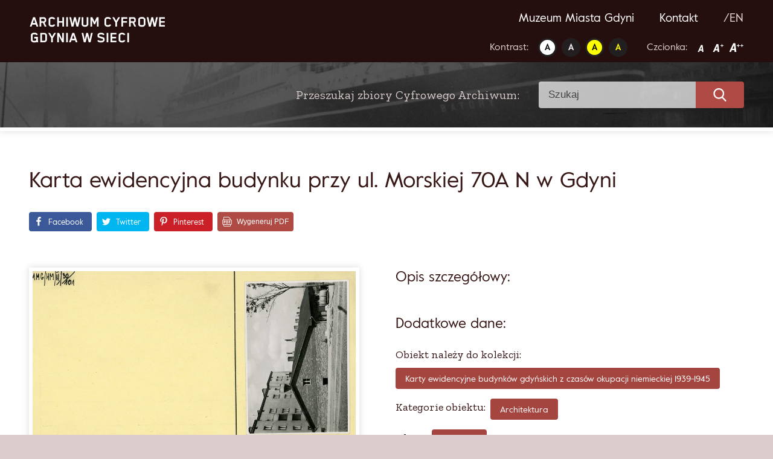

--- FILE ---
content_type: text/html; charset=UTF-8
request_url: https://www.gdyniawsieci.pl/karta-ewidencyjna-budynku-przy-ulicy-morskiej-70-a-n-w-gdyni/
body_size: 10930
content:
<!doctype html>
<html lang="pl-PL" prefix="og: https://ogp.me/ns#">
<head>
	<meta charset="UTF-8">
	<meta name="viewport" content="width=device-width, initial-scale=1">
	<link rel="profile" href="https://gmpg.org/xfn/11">
	
<!-- Optymalizacja wyszukiwarek według Rank Math - https://s.rankmath.com/home -->
<title>Karta ewidencyjna budynku przy ul. Morskiej 70A N w Gdyni - Gdynia w sieci</title>
<meta name="robots" content="index, follow, max-snippet:-1, max-video-preview:-1, max-image-preview:large"/>
<link rel="canonical" href="https://www.gdyniawsieci.pl/karta-ewidencyjna-budynku-przy-ulicy-morskiej-70-a-n-w-gdyni/" />
<meta property="og:locale" content="pl_PL" />
<meta property="og:type" content="article" />
<meta property="og:title" content="Karta ewidencyjna budynku przy ul. Morskiej 70A N w Gdyni - Gdynia w sieci" />
<meta property="og:url" content="https://www.gdyniawsieci.pl/karta-ewidencyjna-budynku-przy-ulicy-morskiej-70-a-n-w-gdyni/" />
<meta property="og:site_name" content="Gdynia w sieci" />
<meta property="article:section" content="Architektura" />
<meta property="og:updated_time" content="2025-07-16T07:54:13+00:00" />
<meta property="og:image" content="https://www.gdyniawsieci.pl/wp-content/uploads/2020/09/MMG-HM-II-30-101.jpg" />
<meta property="og:image:secure_url" content="https://www.gdyniawsieci.pl/wp-content/uploads/2020/09/MMG-HM-II-30-101.jpg" />
<meta property="og:image:width" content="1400" />
<meta property="og:image:height" content="1347" />
<meta property="og:image:alt" content="Karta ewidencyjna budynku przy ul. Morskiej 70A N  w Gdyni" />
<meta property="og:image:type" content="image/jpeg" />
<meta property="article:published_time" content="2020-08-31T11:54:05+00:00" />
<meta property="article:modified_time" content="2025-07-16T07:54:13+00:00" />
<meta name="twitter:card" content="summary_large_image" />
<meta name="twitter:title" content="Karta ewidencyjna budynku przy ul. Morskiej 70A N w Gdyni - Gdynia w sieci" />
<meta name="twitter:image" content="https://www.gdyniawsieci.pl/wp-content/uploads/2020/09/MMG-HM-II-30-101.jpg" />
<meta name="twitter:label1" content="Napisane przez" />
<meta name="twitter:data1" content="Amelia" />
<meta name="twitter:label2" content="Czas czytania" />
<meta name="twitter:data2" content="Mniej niż minuta" />
<script type="application/ld+json" class="rank-math-schema">{"@context":"https://schema.org","@graph":[{"@type":["Person","Organization"],"@id":"https://www.gdyniawsieci.pl/#person","name":"Amelia"},{"@type":"WebSite","@id":"https://www.gdyniawsieci.pl/#website","url":"https://www.gdyniawsieci.pl","name":"Amelia","publisher":{"@id":"https://www.gdyniawsieci.pl/#person"},"inLanguage":"pl-PL"},{"@type":"ImageObject","@id":"https://www.gdyniawsieci.pl/wp-content/uploads/2020/09/MMG-HM-II-30-101.jpg","url":"https://www.gdyniawsieci.pl/wp-content/uploads/2020/09/MMG-HM-II-30-101.jpg","width":"1400","height":"1347","inLanguage":"pl-PL"},{"@type":"WebPage","@id":"https://www.gdyniawsieci.pl/karta-ewidencyjna-budynku-przy-ulicy-morskiej-70-a-n-w-gdyni/#webpage","url":"https://www.gdyniawsieci.pl/karta-ewidencyjna-budynku-przy-ulicy-morskiej-70-a-n-w-gdyni/","name":"Karta ewidencyjna budynku przy ul. Morskiej 70A N w Gdyni - Gdynia w sieci","datePublished":"2020-08-31T11:54:05+00:00","dateModified":"2025-07-16T07:54:13+00:00","isPartOf":{"@id":"https://www.gdyniawsieci.pl/#website"},"primaryImageOfPage":{"@id":"https://www.gdyniawsieci.pl/wp-content/uploads/2020/09/MMG-HM-II-30-101.jpg"},"inLanguage":"pl-PL"},{"@type":"Person","@id":"https://www.gdyniawsieci.pl/author/amelia/","name":"Amelia","url":"https://www.gdyniawsieci.pl/author/amelia/","image":{"@type":"ImageObject","@id":"https://secure.gravatar.com/avatar/f098e101d78eaa6a4f43aed3da6817f3?s=96&amp;d=mm&amp;r=g","url":"https://secure.gravatar.com/avatar/f098e101d78eaa6a4f43aed3da6817f3?s=96&amp;d=mm&amp;r=g","caption":"Amelia","inLanguage":"pl-PL"}},{"@type":"BlogPosting","headline":"Karta ewidencyjna budynku przy ul. Morskiej 70A N w Gdyni - Gdynia w sieci","datePublished":"2020-08-31T11:54:05+00:00","dateModified":"2025-07-16T07:54:13+00:00","author":{"@id":"https://www.gdyniawsieci.pl/author/amelia/"},"publisher":{"@id":"https://www.gdyniawsieci.pl/#person"},"name":"Karta ewidencyjna budynku przy ul. Morskiej 70A N w Gdyni - Gdynia w sieci","@id":"https://www.gdyniawsieci.pl/karta-ewidencyjna-budynku-przy-ulicy-morskiej-70-a-n-w-gdyni/#richSnippet","isPartOf":{"@id":"https://www.gdyniawsieci.pl/karta-ewidencyjna-budynku-przy-ulicy-morskiej-70-a-n-w-gdyni/#webpage"},"image":{"@id":"https://www.gdyniawsieci.pl/wp-content/uploads/2020/09/MMG-HM-II-30-101.jpg"},"inLanguage":"pl-PL","mainEntityOfPage":{"@id":"https://www.gdyniawsieci.pl/karta-ewidencyjna-budynku-przy-ulicy-morskiej-70-a-n-w-gdyni/#webpage"}}]}</script>
<!-- /Wtyczka Rank Math WordPress SEO -->

<link rel='dns-prefetch' href='//fonts.googleapis.com' />
<link rel='dns-prefetch' href='//s.w.org' />
		<!-- This site uses the Google Analytics by MonsterInsights plugin v9.11.1 - Using Analytics tracking - https://www.monsterinsights.com/ -->
		<!-- Note: MonsterInsights is not currently configured on this site. The site owner needs to authenticate with Google Analytics in the MonsterInsights settings panel. -->
					<!-- No tracking code set -->
				<!-- / Google Analytics by MonsterInsights -->
		<script type="text/javascript">
window._wpemojiSettings = {"baseUrl":"https:\/\/s.w.org\/images\/core\/emoji\/13.1.0\/72x72\/","ext":".png","svgUrl":"https:\/\/s.w.org\/images\/core\/emoji\/13.1.0\/svg\/","svgExt":".svg","source":{"concatemoji":"https:\/\/www.gdyniawsieci.pl\/wp-includes\/js\/wp-emoji-release.min.js?ver=5.9.12"}};
/*! This file is auto-generated */
!function(e,a,t){var n,r,o,i=a.createElement("canvas"),p=i.getContext&&i.getContext("2d");function s(e,t){var a=String.fromCharCode;p.clearRect(0,0,i.width,i.height),p.fillText(a.apply(this,e),0,0);e=i.toDataURL();return p.clearRect(0,0,i.width,i.height),p.fillText(a.apply(this,t),0,0),e===i.toDataURL()}function c(e){var t=a.createElement("script");t.src=e,t.defer=t.type="text/javascript",a.getElementsByTagName("head")[0].appendChild(t)}for(o=Array("flag","emoji"),t.supports={everything:!0,everythingExceptFlag:!0},r=0;r<o.length;r++)t.supports[o[r]]=function(e){if(!p||!p.fillText)return!1;switch(p.textBaseline="top",p.font="600 32px Arial",e){case"flag":return s([127987,65039,8205,9895,65039],[127987,65039,8203,9895,65039])?!1:!s([55356,56826,55356,56819],[55356,56826,8203,55356,56819])&&!s([55356,57332,56128,56423,56128,56418,56128,56421,56128,56430,56128,56423,56128,56447],[55356,57332,8203,56128,56423,8203,56128,56418,8203,56128,56421,8203,56128,56430,8203,56128,56423,8203,56128,56447]);case"emoji":return!s([10084,65039,8205,55357,56613],[10084,65039,8203,55357,56613])}return!1}(o[r]),t.supports.everything=t.supports.everything&&t.supports[o[r]],"flag"!==o[r]&&(t.supports.everythingExceptFlag=t.supports.everythingExceptFlag&&t.supports[o[r]]);t.supports.everythingExceptFlag=t.supports.everythingExceptFlag&&!t.supports.flag,t.DOMReady=!1,t.readyCallback=function(){t.DOMReady=!0},t.supports.everything||(n=function(){t.readyCallback()},a.addEventListener?(a.addEventListener("DOMContentLoaded",n,!1),e.addEventListener("load",n,!1)):(e.attachEvent("onload",n),a.attachEvent("onreadystatechange",function(){"complete"===a.readyState&&t.readyCallback()})),(n=t.source||{}).concatemoji?c(n.concatemoji):n.wpemoji&&n.twemoji&&(c(n.twemoji),c(n.wpemoji)))}(window,document,window._wpemojiSettings);
</script>
<style type="text/css">
img.wp-smiley,
img.emoji {
	display: inline !important;
	border: none !important;
	box-shadow: none !important;
	height: 1em !important;
	width: 1em !important;
	margin: 0 0.07em !important;
	vertical-align: -0.1em !important;
	background: none !important;
	padding: 0 !important;
}
</style>
	<style id='global-styles-inline-css' type='text/css'>
body{--wp--preset--color--black: #000000;--wp--preset--color--cyan-bluish-gray: #abb8c3;--wp--preset--color--white: #ffffff;--wp--preset--color--pale-pink: #f78da7;--wp--preset--color--vivid-red: #cf2e2e;--wp--preset--color--luminous-vivid-orange: #ff6900;--wp--preset--color--luminous-vivid-amber: #fcb900;--wp--preset--color--light-green-cyan: #7bdcb5;--wp--preset--color--vivid-green-cyan: #00d084;--wp--preset--color--pale-cyan-blue: #8ed1fc;--wp--preset--color--vivid-cyan-blue: #0693e3;--wp--preset--color--vivid-purple: #9b51e0;--wp--preset--gradient--vivid-cyan-blue-to-vivid-purple: linear-gradient(135deg,rgba(6,147,227,1) 0%,rgb(155,81,224) 100%);--wp--preset--gradient--light-green-cyan-to-vivid-green-cyan: linear-gradient(135deg,rgb(122,220,180) 0%,rgb(0,208,130) 100%);--wp--preset--gradient--luminous-vivid-amber-to-luminous-vivid-orange: linear-gradient(135deg,rgba(252,185,0,1) 0%,rgba(255,105,0,1) 100%);--wp--preset--gradient--luminous-vivid-orange-to-vivid-red: linear-gradient(135deg,rgba(255,105,0,1) 0%,rgb(207,46,46) 100%);--wp--preset--gradient--very-light-gray-to-cyan-bluish-gray: linear-gradient(135deg,rgb(238,238,238) 0%,rgb(169,184,195) 100%);--wp--preset--gradient--cool-to-warm-spectrum: linear-gradient(135deg,rgb(74,234,220) 0%,rgb(151,120,209) 20%,rgb(207,42,186) 40%,rgb(238,44,130) 60%,rgb(251,105,98) 80%,rgb(254,248,76) 100%);--wp--preset--gradient--blush-light-purple: linear-gradient(135deg,rgb(255,206,236) 0%,rgb(152,150,240) 100%);--wp--preset--gradient--blush-bordeaux: linear-gradient(135deg,rgb(254,205,165) 0%,rgb(254,45,45) 50%,rgb(107,0,62) 100%);--wp--preset--gradient--luminous-dusk: linear-gradient(135deg,rgb(255,203,112) 0%,rgb(199,81,192) 50%,rgb(65,88,208) 100%);--wp--preset--gradient--pale-ocean: linear-gradient(135deg,rgb(255,245,203) 0%,rgb(182,227,212) 50%,rgb(51,167,181) 100%);--wp--preset--gradient--electric-grass: linear-gradient(135deg,rgb(202,248,128) 0%,rgb(113,206,126) 100%);--wp--preset--gradient--midnight: linear-gradient(135deg,rgb(2,3,129) 0%,rgb(40,116,252) 100%);--wp--preset--duotone--dark-grayscale: url('#wp-duotone-dark-grayscale');--wp--preset--duotone--grayscale: url('#wp-duotone-grayscale');--wp--preset--duotone--purple-yellow: url('#wp-duotone-purple-yellow');--wp--preset--duotone--blue-red: url('#wp-duotone-blue-red');--wp--preset--duotone--midnight: url('#wp-duotone-midnight');--wp--preset--duotone--magenta-yellow: url('#wp-duotone-magenta-yellow');--wp--preset--duotone--purple-green: url('#wp-duotone-purple-green');--wp--preset--duotone--blue-orange: url('#wp-duotone-blue-orange');--wp--preset--font-size--small: 13px;--wp--preset--font-size--medium: 20px;--wp--preset--font-size--large: 36px;--wp--preset--font-size--x-large: 42px;}.has-black-color{color: var(--wp--preset--color--black) !important;}.has-cyan-bluish-gray-color{color: var(--wp--preset--color--cyan-bluish-gray) !important;}.has-white-color{color: var(--wp--preset--color--white) !important;}.has-pale-pink-color{color: var(--wp--preset--color--pale-pink) !important;}.has-vivid-red-color{color: var(--wp--preset--color--vivid-red) !important;}.has-luminous-vivid-orange-color{color: var(--wp--preset--color--luminous-vivid-orange) !important;}.has-luminous-vivid-amber-color{color: var(--wp--preset--color--luminous-vivid-amber) !important;}.has-light-green-cyan-color{color: var(--wp--preset--color--light-green-cyan) !important;}.has-vivid-green-cyan-color{color: var(--wp--preset--color--vivid-green-cyan) !important;}.has-pale-cyan-blue-color{color: var(--wp--preset--color--pale-cyan-blue) !important;}.has-vivid-cyan-blue-color{color: var(--wp--preset--color--vivid-cyan-blue) !important;}.has-vivid-purple-color{color: var(--wp--preset--color--vivid-purple) !important;}.has-black-background-color{background-color: var(--wp--preset--color--black) !important;}.has-cyan-bluish-gray-background-color{background-color: var(--wp--preset--color--cyan-bluish-gray) !important;}.has-white-background-color{background-color: var(--wp--preset--color--white) !important;}.has-pale-pink-background-color{background-color: var(--wp--preset--color--pale-pink) !important;}.has-vivid-red-background-color{background-color: var(--wp--preset--color--vivid-red) !important;}.has-luminous-vivid-orange-background-color{background-color: var(--wp--preset--color--luminous-vivid-orange) !important;}.has-luminous-vivid-amber-background-color{background-color: var(--wp--preset--color--luminous-vivid-amber) !important;}.has-light-green-cyan-background-color{background-color: var(--wp--preset--color--light-green-cyan) !important;}.has-vivid-green-cyan-background-color{background-color: var(--wp--preset--color--vivid-green-cyan) !important;}.has-pale-cyan-blue-background-color{background-color: var(--wp--preset--color--pale-cyan-blue) !important;}.has-vivid-cyan-blue-background-color{background-color: var(--wp--preset--color--vivid-cyan-blue) !important;}.has-vivid-purple-background-color{background-color: var(--wp--preset--color--vivid-purple) !important;}.has-black-border-color{border-color: var(--wp--preset--color--black) !important;}.has-cyan-bluish-gray-border-color{border-color: var(--wp--preset--color--cyan-bluish-gray) !important;}.has-white-border-color{border-color: var(--wp--preset--color--white) !important;}.has-pale-pink-border-color{border-color: var(--wp--preset--color--pale-pink) !important;}.has-vivid-red-border-color{border-color: var(--wp--preset--color--vivid-red) !important;}.has-luminous-vivid-orange-border-color{border-color: var(--wp--preset--color--luminous-vivid-orange) !important;}.has-luminous-vivid-amber-border-color{border-color: var(--wp--preset--color--luminous-vivid-amber) !important;}.has-light-green-cyan-border-color{border-color: var(--wp--preset--color--light-green-cyan) !important;}.has-vivid-green-cyan-border-color{border-color: var(--wp--preset--color--vivid-green-cyan) !important;}.has-pale-cyan-blue-border-color{border-color: var(--wp--preset--color--pale-cyan-blue) !important;}.has-vivid-cyan-blue-border-color{border-color: var(--wp--preset--color--vivid-cyan-blue) !important;}.has-vivid-purple-border-color{border-color: var(--wp--preset--color--vivid-purple) !important;}.has-vivid-cyan-blue-to-vivid-purple-gradient-background{background: var(--wp--preset--gradient--vivid-cyan-blue-to-vivid-purple) !important;}.has-light-green-cyan-to-vivid-green-cyan-gradient-background{background: var(--wp--preset--gradient--light-green-cyan-to-vivid-green-cyan) !important;}.has-luminous-vivid-amber-to-luminous-vivid-orange-gradient-background{background: var(--wp--preset--gradient--luminous-vivid-amber-to-luminous-vivid-orange) !important;}.has-luminous-vivid-orange-to-vivid-red-gradient-background{background: var(--wp--preset--gradient--luminous-vivid-orange-to-vivid-red) !important;}.has-very-light-gray-to-cyan-bluish-gray-gradient-background{background: var(--wp--preset--gradient--very-light-gray-to-cyan-bluish-gray) !important;}.has-cool-to-warm-spectrum-gradient-background{background: var(--wp--preset--gradient--cool-to-warm-spectrum) !important;}.has-blush-light-purple-gradient-background{background: var(--wp--preset--gradient--blush-light-purple) !important;}.has-blush-bordeaux-gradient-background{background: var(--wp--preset--gradient--blush-bordeaux) !important;}.has-luminous-dusk-gradient-background{background: var(--wp--preset--gradient--luminous-dusk) !important;}.has-pale-ocean-gradient-background{background: var(--wp--preset--gradient--pale-ocean) !important;}.has-electric-grass-gradient-background{background: var(--wp--preset--gradient--electric-grass) !important;}.has-midnight-gradient-background{background: var(--wp--preset--gradient--midnight) !important;}.has-small-font-size{font-size: var(--wp--preset--font-size--small) !important;}.has-medium-font-size{font-size: var(--wp--preset--font-size--medium) !important;}.has-large-font-size{font-size: var(--wp--preset--font-size--large) !important;}.has-x-large-font-size{font-size: var(--wp--preset--font-size--x-large) !important;}
</style>
<link rel='stylesheet' id='ok-google-fonts-css'  href='//fonts.googleapis.com/css2?family=Zilla+Slab%3Awght%40400%3B600&#038;display=swap&#038;subset=latin-ext&#038;ver=5.9.12' type='text/css' media='all' />
<link rel='stylesheet' id='ok-gallery-css'  href='https://www.gdyniawsieci.pl/wp-content/themes/gdynia/css/lightgallery.min.css?ver=5.9.12' type='text/css' media='all' />
<link rel='stylesheet' id='ok-style-css'  href='https://www.gdyniawsieci.pl/wp-content/themes/gdynia/css/style.css?ver=5.9.12' type='text/css' media='all' />
<script type='text/javascript' src='https://www.gdyniawsieci.pl/wp-includes/js/jquery/jquery.min.js?ver=3.6.0' id='jquery-core-js'></script>
<script type='text/javascript' src='https://www.gdyniawsieci.pl/wp-includes/js/jquery/jquery-migrate.min.js?ver=3.3.2' id='jquery-migrate-js'></script>
<link rel="https://api.w.org/" href="https://www.gdyniawsieci.pl/wp-json/" /><link rel="alternate" type="application/json" href="https://www.gdyniawsieci.pl/wp-json/wp/v2/posts/953" /><meta name="generator" content="WordPress 5.9.12" />
<link rel='shortlink' href='https://www.gdyniawsieci.pl/?p=953' />
<link rel="alternate" type="application/json+oembed" href="https://www.gdyniawsieci.pl/wp-json/oembed/1.0/embed?url=https%3A%2F%2Fwww.gdyniawsieci.pl%2Fkarta-ewidencyjna-budynku-przy-ulicy-morskiej-70-a-n-w-gdyni%2F" />
<link rel="alternate" type="text/xml+oembed" href="https://www.gdyniawsieci.pl/wp-json/oembed/1.0/embed?url=https%3A%2F%2Fwww.gdyniawsieci.pl%2Fkarta-ewidencyjna-budynku-przy-ulicy-morskiej-70-a-n-w-gdyni%2F&#038;format=xml" />
<link rel="alternate" href="https://www.gdyniawsieci.pl/karta-ewidencyjna-budynku-przy-ulicy-morskiej-70-a-n-w-gdyni/" hreflang="pl" />
<link rel="alternate" href="https://www.gdyniawsieci.pl/en/karta-ewidencyjna-budynku-przy-ulicy-morskiej-70-a-n-w-gdyni/" hreflang="en" />
<link rel="icon" href="https://www.gdyniawsieci.pl/wp-content/uploads/2020/12/favicon.ico" sizes="32x32" />
<link rel="icon" href="https://www.gdyniawsieci.pl/wp-content/uploads/2020/12/favicon.ico" sizes="192x192" />
<link rel="apple-touch-icon" href="https://www.gdyniawsieci.pl/wp-content/uploads/2020/12/favicon.ico" />
<meta name="msapplication-TileImage" content="https://www.gdyniawsieci.pl/wp-content/uploads/2020/12/favicon.ico" />
	<meta property="og:description" content="Sprawdź zasoby cyfrowego archiwum Gdynia w Sieci" />
	<!-- Global site tag (gtag.js) - Google Analytics -->

<script async src="https://www.googletagmanager.com/gtag/js?id=UA-111259031-1"></script>

<script>
window.dataLayer = window.dataLayer || [];
function gtag(){dataLayer.push(arguments);}
gtag('js', new Date());

gtag('config', 'UA-111259031-1');
</script>
</head>

<body class="post-template-default single single-post postid-953 single-format-standard">

	<!-- LOADER -->
	<!-- <div id="loading-cover" class="loading-cover">
		<img src="https://www.gdyniawsieci.pl/wp-content/themes/gdynia/img/svg/logo.svg" alt="Gdynia w sieci">
	</div> -->

	<div id="page" class="site">

		<a class="skip-link" href="#main"> Przejdź do treści </a>



		<!-- MOBILE HEADER -->
		<div class="d-lg-none">
			<header class="main-header header-mobile">
  <div class="header-mobile__sticky">
    <div class="wrapper">
      <div class="header-mobile__row">

        <div class="header-mobile__left">
          <!-- LOGO -->
                    <div class="header-mobile__logo">
            <a href="https://www.gdyniawsieci.pl">
              <img src="https://www.gdyniawsieci.pl/wp-content/uploads/2020/08/logo.svg" alt="Gdynia w sieci">
            </a>
          </div>
        </div>


        <div class="header-mobile__right">

          <!-- HAMBURGER -->
          <div class="header-mobile__hamburger hamburger hamburger--spring">
      			<div class="hamburger-box">
      				<div class="hamburger-inner"></div>
      			</div>
      		</div>
        </div>

      </div>
    </div>



    <!-- MOBILE NAV -->
    <nav class="nav-mobile">
      <div class="container">
        <div class="menu-main-menu-container"><ul id="primary-menu" class="menu"><li id="menu-item-195" class="menu-item menu-item-type-custom menu-item-object-custom menu-item-195"><a target="_blank" rel="noopener" href="https://www.muzeumgdynia.pl/">Muzeum Miasta Gdyni</a></li>
<li id="menu-item-193" class="menu-item menu-item-type-post_type menu-item-object-page menu-item-193"><a href="https://www.gdyniawsieci.pl/kontakt/">Kontakt</a></li>
</ul></div>
        <div class="menu-languages-container"><ul id="languages-menu" class="menu"><li id="menu-item-6682-en" class="lang-item lang-item-211 lang-item-en lang-item-first menu-item menu-item-type-custom menu-item-object-custom menu-item-6682-en"><a href="https://www.gdyniawsieci.pl/en/karta-ewidencyjna-budynku-przy-ulicy-morskiej-70-a-n-w-gdyni/" hreflang="en-GB" lang="en-GB">/EN</a></li>
</ul></div>

        <div class="wcag">
          <div class="wrapper">
            <div class="wcag__flex-wrapper">

              <div class="wcag__section  wcag__contrast">
                <span class="wcag__section__title"> Kontrast:</span>
                <ul class="wcag__list">
                  <li><a class="set-contrast" data-setting="1" href=""> <img src="https://www.gdyniawsieci.pl/wp-content/themes/gdynia/img/contr_1.png" alt="Kontrast 1"> </a></li>
                  <li><a class="set-contrast" data-setting="2" href=""> <img src="https://www.gdyniawsieci.pl/wp-content/themes/gdynia/img/contr_2.png" alt="Kontrast 2"> </a></li>
                  <li><a class="set-contrast" data-setting="3" href=""> <img src="https://www.gdyniawsieci.pl/wp-content/themes/gdynia/img/contr_3.png" alt="Kontrast 3"> </a></li>
                  <li><a class="set-contrast" data-setting="4" href=""> <img src="https://www.gdyniawsieci.pl/wp-content/themes/gdynia/img/contr_4.png" alt="Kontrast 4"> </a></li>
                </ul>
              </div>

              <div class="wcag__section wcag__font">
                <span class="wcag__section__title">Czcionka:</span>
                <ul class="wcag__list">
                  <li><a class="set-font-size" data-size="1" href=""> <img src="https://www.gdyniawsieci.pl/wp-content/themes/gdynia/img/a.png" alt="Czcionka 1"> </a></li>
                  <li><a class="set-font-size" data-size="2" href=""> <img src="https://www.gdyniawsieci.pl/wp-content/themes/gdynia/img/a_plus.png" alt="Czcionka 2"> </a></li>
                  <li><a class="set-font-size" data-size="3" href=""> <img src="https://www.gdyniawsieci.pl/wp-content/themes/gdynia/img/a_plus_plus.png" alt="Czcionka 3"> </a></li>
                </ul>
              </div>

            </div>
          </div>
        </div>

      </div>
    </nav>

  </div>

</header><!-- #masthead -->
		</div>

		<!-- DESKTOP HEADER -->
		<div class="d-none d-lg-block">
			<header class="main-header header-desktop wrapper">

  <!-- LOGO -->
    <a class="logo-link" href="https://www.gdyniawsieci.pl/">
    <img class="header-desktop__logo inject-me" src="https://www.gdyniawsieci.pl/wp-content/uploads/2020/08/logo.svg" alt="Gdynia w sieci">
  </a>



  <div>
    <!-- DESKTOP NAV -->
    <nav class="header-desktop__nav nav-desktop">
      <div class="menu-main-menu-container"><ul id="primary-menu" class="menu"><li class="menu-item menu-item-type-custom menu-item-object-custom menu-item-195"><a target="_blank" rel="noopener" href="https://www.muzeumgdynia.pl/">Muzeum Miasta Gdyni</a></li>
<li class="menu-item menu-item-type-post_type menu-item-object-page menu-item-193"><a href="https://www.gdyniawsieci.pl/kontakt/">Kontakt</a></li>
</ul></div>
      <div class="menu-languages-container"><ul id="languages-menu" class="menu"><li class="lang-item lang-item-211 lang-item-en lang-item-first menu-item menu-item-type-custom menu-item-object-custom menu-item-6682-en"><a href="https://www.gdyniawsieci.pl/en/karta-ewidencyjna-budynku-przy-ulicy-morskiej-70-a-n-w-gdyni/" hreflang="en-GB" lang="en-GB">/EN</a></li>
</ul></div>    </nav>


    <div class="wcag">
      <div class="wrapper">
        <div class="wcag__flex-wrapper">

          <div class="wcag__section  wcag__contrast">
            <span class="wcag__section__title"> Kontrast:</span>
            <ul class="wcag__list">
              <li><a class="set-contrast" data-setting="1" href=""> <img src="https://www.gdyniawsieci.pl/wp-content/themes/gdynia/img/contr_1.png" alt="Kontrast 1"> </a></li>
              <li><a class="set-contrast" data-setting="2" href=""> <img src="https://www.gdyniawsieci.pl/wp-content/themes/gdynia/img/contr_2.png" alt="Kontrast 2"> </a></li>
              <li><a class="set-contrast" data-setting="3" href=""> <img src="https://www.gdyniawsieci.pl/wp-content/themes/gdynia/img/contr_3.png" alt="Kontrast 3"> </a></li>
              <li><a class="set-contrast" data-setting="4" href=""> <img src="https://www.gdyniawsieci.pl/wp-content/themes/gdynia/img/contr_4.png" alt="Kontrast 4"> </a></li>
            </ul>
          </div>

          <div class="wcag__section  wcag__contrast">
            <span class="wcag__section__title">Czcionka:</span>
            <ul class="wcag__list">
              <li><a class="set-font-size" data-size="1" href=""> <img src="https://www.gdyniawsieci.pl/wp-content/themes/gdynia/img/a.png" alt="Czcionka 1"> </a></li>
              <li><a class="set-font-size" data-size="2" href=""> <img src="https://www.gdyniawsieci.pl/wp-content/themes/gdynia/img/a_plus.png" alt="Czcionka 2"> </a></li>
              <li><a class="set-font-size" data-size="3" href=""> <img src="https://www.gdyniawsieci.pl/wp-content/themes/gdynia/img/a_plus_plus.png" alt="Czcionka 3"> </a></li>
            </ul>
          </div>

        </div>
      </div>
    </div>
  </div>



</header>
		</div>



		<!-- SEARCH BAR - FRONT PAGE -->
				  <div class="search-bar-subpage wrapper">
		    <p class="search-bar-subpage__title zilla">Przeszukaj zbiory Cyfrowego Archiwum: </p>
		    <style>
  .search-form {
    display: block;
  }
  .search-main-field {
    display: flex;
  }
  .search-filters {
    display: flex;
  }
</style>

<form id="searchform" class="search-form" method="get" action="https://www.gdyniawsieci.pl/">
  <div class="search-main-field">

  <input type="text" class="search-field" name="s" placeholder="Szukaj" value="">

  <label class="submit-label">
    <img src="https://www.gdyniawsieci.pl/wp-content/themes/gdynia/img/svg/search.svg" alt="search" class="inject-me">
    <input type="submit" value="">
  </label>
  </div>
  <input type="hidden" value="post" name="post_type">
    <input type="hidden" id="cat_name" name="category_name">
    <input type="hidden" id="cat_dates" name="dating">
    <input type="hidden" id="cat_collection" name="collection">
    <input type="hidden" id="cat_type" name="type">
    <input type="hidden" id="cat_type2" name="type2">
</form>
		  </div>
		

		<div id="content" class="site-content">

	<div id="primary" class="content-area">
		<main id="main" class="site-main">

		

		<article class="single-content">
			<div class="wrapper">
				<header>
											<h1 class="headline">Karta ewidencyjna budynku przy ul. Morskiej 70A N  w Gdyni</h1>
						<div class="share-buttons">
														<div class="shared-counts-wrap shortcode style-block"><a href="https://www.facebook.com/sharer/sharer.php?u=https://www.gdyniawsieci.pl/karta-ewidencyjna-budynku-przy-ulicy-morskiej-70-a-n-w-gdyni/&amp;display=popup&amp;ref=plugin&amp;src=share_button" title="Share on Facebook"  target="_blank"  rel="nofollow noopener noreferrer"  class="shared-counts-button facebook shared-counts-no-count" data-postid="953" data-social-network="Facebook" data-social-action="Share" data-social-target="https://www.gdyniawsieci.pl/karta-ewidencyjna-budynku-przy-ulicy-morskiej-70-a-n-w-gdyni/"><span class="shared-counts-icon-label"><span class="shared-counts-icon"><svg version="1.1" xmlns="http://www.w3.org/2000/svg" width="18.8125" height="32" viewBox="0 0 602 1024"><path d="M548 6.857v150.857h-89.714q-49.143 0-66.286 20.571t-17.143 61.714v108h167.429l-22.286 169.143h-145.143v433.714h-174.857v-433.714h-145.714v-169.143h145.714v-124.571q0-106.286 59.429-164.857t158.286-58.571q84 0 130.286 6.857z"></path></svg></span><span class="shared-counts-label">Facebook</span></span></a><a href="https://twitter.com/share?url=https://www.gdyniawsieci.pl/karta-ewidencyjna-budynku-przy-ulicy-morskiej-70-a-n-w-gdyni/&amp;text=Karta%20ewidencyjna%20budynku%20przy%20ul.%20Morskiej%2070A%20N%20%20w%20Gdyni" title="Share on Twitter"  target="_blank"  rel="nofollow noopener noreferrer"  class="shared-counts-button twitter shared-counts-no-count" data-postid="953" data-social-network="Twitter" data-social-action="Tweet" data-social-target="https://www.gdyniawsieci.pl/karta-ewidencyjna-budynku-przy-ulicy-morskiej-70-a-n-w-gdyni/"><span class="shared-counts-icon-label"><span class="shared-counts-icon"><svg version="1.1" xmlns="http://www.w3.org/2000/svg" width="29.71875" height="32" viewBox="0 0 951 1024"><path d="M925.714 233.143q-38.286 56-92.571 95.429 0.571 8 0.571 24 0 74.286-21.714 148.286t-66 142-105.429 120.286-147.429 83.429-184.571 31.143q-154.857 0-283.429-82.857 20 2.286 44.571 2.286 128.571 0 229.143-78.857-60-1.143-107.429-36.857t-65.143-91.143q18.857 2.857 34.857 2.857 24.571 0 48.571-6.286-64-13.143-106-63.714t-42-117.429v-2.286q38.857 21.714 83.429 23.429-37.714-25.143-60-65.714t-22.286-88q0-50.286 25.143-93.143 69.143 85.143 168.286 136.286t212.286 56.857q-4.571-21.714-4.571-42.286 0-76.571 54-130.571t130.571-54q80 0 134.857 58.286 62.286-12 117.143-44.571-21.143 65.714-81.143 101.714 53.143-5.714 106.286-28.571z"></path></svg></span><span class="shared-counts-label">Tweet</span></span></a><a href="https://pinterest.com/pin/create/button/?url=https://www.gdyniawsieci.pl/karta-ewidencyjna-budynku-przy-ulicy-morskiej-70-a-n-w-gdyni/&amp;media=https://www.gdyniawsieci.pl/wp-content/uploads/2020/09/MMG-HM-II-30-101.jpg&amp;description=Karta ewidencyjna budynku przy ul. Morskiej 70A N  w Gdyni" title="Share on Pinterest"  target="_blank"  rel="nofollow noopener noreferrer"  class="shared-counts-button pinterest shared-counts-no-count" data-postid="953" data-pin-do="none" data-social-network="Pinterest" data-social-action="Pin" data-social-target="https://www.gdyniawsieci.pl/karta-ewidencyjna-budynku-przy-ulicy-morskiej-70-a-n-w-gdyni/"><span class="shared-counts-icon-label"><span class="shared-counts-icon"><svg version="1.1" xmlns="http://www.w3.org/2000/svg" width="22.84375" height="32" viewBox="0 0 731 1024"><path d="M0 341.143q0-61.714 21.429-116.286t59.143-95.143 86.857-70.286 105.714-44.571 115.429-14.857q90.286 0 168 38t126.286 110.571 48.571 164q0 54.857-10.857 107.429t-34.286 101.143-57.143 85.429-82.857 58.857-108 22q-38.857 0-77.143-18.286t-54.857-50.286q-5.714 22.286-16 64.286t-13.429 54.286-11.714 40.571-14.857 40.571-18.286 35.714-26.286 44.286-35.429 49.429l-8 2.857-5.143-5.714q-8.571-89.714-8.571-107.429 0-52.571 12.286-118t38-164.286 29.714-116q-18.286-37.143-18.286-96.571 0-47.429 29.714-89.143t75.429-41.714q34.857 0 54.286 23.143t19.429 58.571q0 37.714-25.143 109.143t-25.143 106.857q0 36 25.714 59.714t62.286 23.714q31.429 0 58.286-14.286t44.857-38.857 32-54.286 21.714-63.143 11.429-63.429 3.714-56.857q0-98.857-62.571-154t-163.143-55.143q-114.286 0-190.857 74t-76.571 187.714q0 25.143 7.143 48.571t15.429 37.143 15.429 26 7.143 17.429q0 16-8.571 41.714t-21.143 25.714q-1.143 0-9.714-1.714-29.143-8.571-51.714-32t-34.857-54-18.571-61.714-6.286-60.857z"></path></svg></span><span class="shared-counts-label">Pin</span></span></a></div> 							<form method="post" target="_blank">
		<input type="hidden" name="post_iddd" value="953">
		<input type="hidden" name="post_language" value="pl_PL">
		<input type="submit" class="ok-create-pdf"  value="Wygeneruj&nbsp;PDF">
	</form>						</div>


				</header>

				<section>
					<div class="row">

						<div class="col-xl-6">

							<div id="lightgallery" class="single-photos">
								
																	<div class="lightgallery__item" data-src="https://www.gdyniawsieci.pl/wp-content/uploads/2020/09/MMG-HM-II-30-101.jpg">
										<img src="https://www.gdyniawsieci.pl/wp-content/uploads/2020/09/MMG-HM-II-30-101-960x924.jpg" alt="" class="wp-post-image">
									</div>
								
								<div class="gallery">

									<div class="row">
																						<div class="col-md-6 col-lg-4">
													<div class="gallery__photo lightgallery__item" data-src="https://www.gdyniawsieci.pl/wp-content/uploads/2020/09/MMG-HM-II-30-1012.jpg" style="background-image: url('https://www.gdyniawsieci.pl/wp-content/uploads/2020/09/MMG-HM-II-30-1012-768x743.jpg');">
														<img src="https://www.gdyniawsieci.pl/wp-content/uploads/2020/09/MMG-HM-II-30-1012-400x387.jpg" alt="">
													</div>
												</div>
																							<div class="col-md-6 col-lg-4">
													<div class="gallery__photo lightgallery__item" data-src="https://www.gdyniawsieci.pl/wp-content/uploads/2020/09/MMG-HM-II-30-1013.jpg" style="background-image: url('https://www.gdyniawsieci.pl/wp-content/uploads/2020/09/MMG-HM-II-30-1013-768x507.jpg');">
														<img src="https://www.gdyniawsieci.pl/wp-content/uploads/2020/09/MMG-HM-II-30-1013-400x264.jpg" alt="">
													</div>
												</div>
																				</div>
								</div>
							</div>

							<div class="d-none d-xl-block">
								<div class="prev-next-posts">
  <div class="wrapper">

    <nav class="prev-next-posts-nav">
      <a href="https://www.gdyniawsieci.pl/karta-ewidencyjna-budynku-przy-ulicy-morskiej-138a-n/" class="btn"> &laquo; Poprzedni object</a> <a href="https://www.gdyniawsieci.pl/karta-ewidencyjna-budynku-przy-ulicy-morskiej-70-w-gdyni/" class="btn">Następny objekt &raquo;</a>    </nav>

  </div>
</div>
							</div>


						</div>


						<div class="col-xl-6">

							<!-- DESCRIPTION -->
							<h6 id="description" class="headline headline--sm mb24"> Opis szczegółowy:</h6>
							<div class="mb48">
															</div>

							<div class="post-more-info">

								<h6 id="description" class="headline headline--sm mb24"> Dodatkowe dane:</h6>

								<!-- COLLECTION -->
								<div class="term-list">
									<p> Obiekt należy do kolekcji:</p>
									<a class="btn btn--xs" href="https://www.gdyniawsieci.pl/kolekcja/karty-ewidencyjne-budynkow-gdynskich-z-czasow-okupacji-niemieckiej-1939-1945/">Karty ewidencyjne budynków gdyńskich z czasów okupacji niemieckiej 1939-1945</a>								</div>

								<!-- CATEGORIES -->
								<div class="term-list">
									<p>Kategorie obiektu:</p>
									<a class="btn btn--xs" href="https://www.gdyniawsieci.pl/category/architektura/">Architektura</a>								</div>

								<!-- DATING -->
																	<div class="term-list">
										<p> Okres:</p>
										<a class="btn btn--xs" href="https://www.gdyniawsieci.pl/zakres-dat/1939-1945/">1939-1945</a>									</div>
								

								<!-- TYPE -->
																	<div class="term-list">
										<p> Technika:</p>
										<a class="btn btn--xs" href="https://www.gdyniawsieci.pl/technika/druk/">druk</a> <a class="btn btn--xs" href="https://www.gdyniawsieci.pl/technika/fotografia/">fotografia</a> <a class="btn btn--xs" href="https://www.gdyniawsieci.pl/technika/maszynopis/">maszynopis</a> <a class="btn btn--xs" href="https://www.gdyniawsieci.pl/technika/rysunek-techniczny/">rysunek techniczny</a>									</div>
								
								<!-- TYPE2 -->
																	<div class="term-list">
										<p>Rodzaj/typ:</p>
										<a class="btn btn--xs" href="https://www.gdyniawsieci.pl/rodzaj/karta-ewidencyjna-budynku/">Karta ewidencyjna budynku</a>									</div>
								

								<!-- AUTHOR -->
																	<p>Autor: <span class="color">nieznany</span>
										</p>
								
								<!-- DATE -->
																	<p>Data: <span class="color">1940-1944</span>
										</p>
								

								<!-- SIGNATURE -->
																	<p>Sygnatura: <span class="color">MMG/HM/II/30/101</span>
										</p>
								

								<!-- DIMENSIONS -->
																	<p>Wymiary: <span class="color">20,2 x 21,0 cm (karta), 6,7 x 9,9 cm (fotografia)</span>
										</p>
								
								<!-- MATERIAL -->
																	<p>Tworzywo: <span class="color">karton, papier fotograficzny</span>
										</p>
								

								<!-- LICENSE -->
																	<p>Licencja: <span class="color">CC BY-NC-ND 3.0 PL</span>
										</p>
															</div>

						</div>



					</div>


				</section>

				<div class="d-xl-none">
					<div class="prev-next-posts">
  <div class="wrapper">

    <nav class="prev-next-posts-nav">
      <a href="https://www.gdyniawsieci.pl/karta-ewidencyjna-budynku-przy-ulicy-morskiej-138a-n/" class="btn"> &laquo; Poprzedni object</a> <a href="https://www.gdyniawsieci.pl/karta-ewidencyjna-budynku-przy-ulicy-morskiej-70-w-gdyni/" class="btn">Następny objekt &raquo;</a>    </nav>

  </div>
</div>
				</div>

			</div>



						<div class="main-collections main-collections--single">
			

				<div class="wrapper">
					<h2 class="headline">Odkryj inne kolekcje:</h2>
				</div>


				<div class="wrapper wrapper--collections">
					

					<div id="owl-collection" class="owl-carousel owl-theme">

													<div class="item collection">
								<a href="https://www.gdyniawsieci.pl/kolekcja/tworczosc-aleksandry-bibrowicz-sikorskiej-tkaniny/">
									<div class="collection__photo-wrapper">
										<div class="collection__photo">

											<div class="collection__photo__left">
												<div class="collection__photo-box" style="background-image: url('https://www.gdyniawsieci.pl/wp-content/uploads/2025/04/MMG_SZ_1889-1-400x600.jpg')"></div>
											</div>
											<div class="collection__photo__right">
												<div class="collection__photo-box" style="background-image: url('https://www.gdyniawsieci.pl/wp-content/uploads/2025/04/MMG_SZ_2398-1-400x247.jpg')"></div>
												<div class="collection__photo-box" style="background-image: url('https://www.gdyniawsieci.pl/wp-content/uploads/2025/04/uroczysko-400x560.jpg')"></div>
											</div>
										</div>
									</div>
									<h4 class="headline headline--sm zilla"> Twórczość Aleksandry Bibrowicz-Sikorskiej – tkaniny (13)</h4>
								</a>
							</div>
													<div class="item collection">
								<a href="https://www.gdyniawsieci.pl/kolekcja/grudzien-70-w-obiektywie-zbigniewa-kamienskiego/">
									<div class="collection__photo-wrapper">
										<div class="collection__photo">

											<div class="collection__photo__left">
												<div class="collection__photo-box" style="background-image: url('https://www.gdyniawsieci.pl/wp-content/uploads/2023/12/MMG_HM_II_6014_18-400x293.jpg')"></div>
											</div>
											<div class="collection__photo__right">
												<div class="collection__photo-box" style="background-image: url('https://www.gdyniawsieci.pl/wp-content/uploads/2023/12/MMG_HM_II_6014_10-400x263.jpg')"></div>
												<div class="collection__photo-box" style="background-image: url('https://www.gdyniawsieci.pl/wp-content/uploads/2023/12/MMG_HM_II_6014_3-400x261.jpg')"></div>
											</div>
										</div>
									</div>
									<h4 class="headline headline--sm zilla"> Grudzień 70' w obiektywie Zbigniewa Kamieńskiego (30)</h4>
								</a>
							</div>
													<div class="item collection">
								<a href="https://www.gdyniawsieci.pl/kolekcja/plany-z-pracowni-wladyslawa-madely/">
									<div class="collection__photo-wrapper">
										<div class="collection__photo">

											<div class="collection__photo__left">
												<div class="collection__photo-box" style="background-image: url('https://www.gdyniawsieci.pl/wp-content/uploads/2020/09/MMG-HM-I-4658-4-1-400x210.jpg')"></div>
											</div>
											<div class="collection__photo__right">
												<div class="collection__photo-box" style="background-image: url('https://www.gdyniawsieci.pl/wp-content/uploads/2020/09/MMG-HM-I-4658-91-400x315.jpg')"></div>
												<div class="collection__photo-box" style="background-image: url('https://www.gdyniawsieci.pl/wp-content/uploads/2020/09/MMG-HM-I-4658-67-1-400x342.jpg')"></div>
											</div>
										</div>
									</div>
									<h4 class="headline headline--sm zilla"> Plany z pracowni Władysława Madeły (65)</h4>
								</a>
							</div>
													<div class="item collection">
								<a href="https://www.gdyniawsieci.pl/kolekcja/my-o-rzeczach-rzeczy-o-nas/">
									<div class="collection__photo-wrapper">
										<div class="collection__photo">

											<div class="collection__photo__left">
												<div class="collection__photo-box" style="background-image: url('https://www.gdyniawsieci.pl/wp-content/uploads/2023/08/MMG_SZ_3781-Pejzaz-Portowy-Kachu-400x571.jpg')"></div>
											</div>
											<div class="collection__photo__right">
												<div class="collection__photo-box" style="background-image: url('https://www.gdyniawsieci.pl/wp-content/uploads/2023/08/MMG_HM_III_485-lawka-400x267.jpg')"></div>
												<div class="collection__photo-box" style="background-image: url('https://www.gdyniawsieci.pl/wp-content/uploads/2023/08/MMG_HM_III_23684-pojemnik-na-ryby-400x267.jpg')"></div>
											</div>
										</div>
									</div>
									<h4 class="headline headline--sm zilla"> MY O RZECZACH \ RZECZY O NAS (45)</h4>
								</a>
							</div>
													<div class="item collection">
								<a href="https://www.gdyniawsieci.pl/kolekcja/konserwacja-12-asamblazy-maksymiliana-kasprowicza-w-100-lecie-gdyni/">
									<div class="collection__photo-wrapper">
										<div class="collection__photo">

											<div class="collection__photo__left">
												<div class="collection__photo-box" style="background-image: url('https://www.gdyniawsieci.pl/wp-content/uploads/2025/11/MMG_SZ_969-400x560.jpg')"></div>
											</div>
											<div class="collection__photo__right">
												<div class="collection__photo-box" style="background-image: url('https://www.gdyniawsieci.pl/wp-content/uploads/2025/11/MMG_SZ_949-400x600.jpg')"></div>
												<div class="collection__photo-box" style="background-image: url('https://www.gdyniawsieci.pl/wp-content/uploads/2025/11/MMG_SZ_956-400x600.jpg')"></div>
											</div>
										</div>
									</div>
									<h4 class="headline headline--sm zilla"> Konserwacja 12 asamblaży Maksymiliana Kasprowicza w 100-lecie Gdyni (12)</h4>
								</a>
							</div>
													<div class="item collection">
								<a href="https://www.gdyniawsieci.pl/kolekcja/gdynskie-lasy/">
									<div class="collection__photo-wrapper">
										<div class="collection__photo">

											<div class="collection__photo__left">
												<div class="collection__photo-box" style="background-image: url('https://www.gdyniawsieci.pl/wp-content/uploads/2022/07/MMG_HM_II_5527_58-400x592.jpg')"></div>
											</div>
											<div class="collection__photo__right">
												<div class="collection__photo-box" style="background-image: url('https://www.gdyniawsieci.pl/wp-content/uploads/2020/09/MMG-HM-II-5869-400x296.jpg')"></div>
												<div class="collection__photo-box" style="background-image: url('https://www.gdyniawsieci.pl/wp-content/uploads/2020/09/MMG-HM-II-3842-400x254.jpg')"></div>
											</div>
										</div>
									</div>
									<h4 class="headline headline--sm zilla"> Gdyńskie lasy (24)</h4>
								</a>
							</div>
													<div class="item collection">
								<a href="https://www.gdyniawsieci.pl/kolekcja/wizyta-edwarda-gierka-w-gdyni-czerwiec-1976-rok/">
									<div class="collection__photo-wrapper">
										<div class="collection__photo">

											<div class="collection__photo__left">
												<div class="collection__photo-box" style="background-image: url('https://www.gdyniawsieci.pl/wp-content/uploads/2020/09/MMG-HM-II-755-1-400x368.jpg')"></div>
											</div>
											<div class="collection__photo__right">
												<div class="collection__photo-box" style="background-image: url('https://www.gdyniawsieci.pl/wp-content/uploads/2020/09/MMG-HM-II-761-1-400x401.jpg')"></div>
												<div class="collection__photo-box" style="background-image: url('https://www.gdyniawsieci.pl/wp-content/uploads/2020/09/MMG-HM-II-767-1-400x407.jpg')"></div>
											</div>
										</div>
									</div>
									<h4 class="headline headline--sm zilla"> Wizyta Edwarda Gierka w Gdyni, czerwiec 1976 rok (10)</h4>
								</a>
							</div>
													<div class="item collection">
								<a href="https://www.gdyniawsieci.pl/kolekcja/budowa-portu-we-wladyslawowie/">
									<div class="collection__photo-wrapper">
										<div class="collection__photo">

											<div class="collection__photo__left">
												<div class="collection__photo-box" style="background-image: url('https://www.gdyniawsieci.pl/wp-content/uploads/2020/09/MMG-HM-II-509-1-1-400x373.jpg')"></div>
											</div>
											<div class="collection__photo__right">
												<div class="collection__photo-box" style="background-image: url('https://www.gdyniawsieci.pl/wp-content/uploads/2020/09/MMG-HM-II-509-67-1-400x513.jpg')"></div>
												<div class="collection__photo-box" style="background-image: url('https://www.gdyniawsieci.pl/wp-content/uploads/2020/09/MMG-HM-II-509-53-1-400x281.jpg')"></div>
											</div>
										</div>
									</div>
									<h4 class="headline headline--sm zilla"> Budowa portu we Władysławowie (76)</h4>
								</a>
							</div>
													<div class="item collection">
								<a href="https://www.gdyniawsieci.pl/kolekcja/poswiecenie-statku-robur-viii/">
									<div class="collection__photo-wrapper">
										<div class="collection__photo">

											<div class="collection__photo__left">
												<div class="collection__photo-box" style="background-image: url('https://www.gdyniawsieci.pl/wp-content/uploads/2020/09/MMG-HM-II-501-1-1-400x286.jpg')"></div>
											</div>
											<div class="collection__photo__right">
												<div class="collection__photo-box" style="background-image: url('https://www.gdyniawsieci.pl/wp-content/uploads/2020/09/MMG-HM-II-501-19-1-400x251.jpg')"></div>
												<div class="collection__photo-box" style="background-image: url('https://www.gdyniawsieci.pl/wp-content/uploads/2020/09/MMG-HM-II-501-23-1-400x298.jpg')"></div>
											</div>
										</div>
									</div>
									<h4 class="headline headline--sm zilla"> Poświęcenie statku Robur VIII (31)</h4>
								</a>
							</div>
						
					</div>
				</div>

			</div>

		





		</article>





		
		</main><!-- #main -->
	</div><!-- #primary -->

	</div> <!-- #content -->


	<footer class="footer">
		<div class="wrapper">
			<div class="footer-row">

				<address class="footer-address">
					<div class="footer-logos">
						<a href="https://www.muzeumgdynia.pl/" target="_blank">
														<img src="https://www.gdyniawsieci.pl/wp-content/uploads/2020/08/mmg.png" alt="Muzeum Miasta Gdynia">
						</a>
						<a href="https://www.gdynia.pl/" target="_blank">
														<img src="https://www.gdyniawsieci.pl/wp-content/uploads/2020/08/gdynia.png" alt="Gdynia">
						</a>
					</div>

					<p>Muzeum Miasta Gdyni</p>
					<p>ul. Zawiszy Czarnego I</p>
					<p>81-374 Gdynia, NIP: 587-010-19-73 </p>

				</address>

				<div class="footer-right">

					<nav class="nav-footer">
				    <div class="menu-footer-menu-container"><ul id="footer-menu" class="menu"><li id="menu-item-216" class="menu-item menu-item-type-post_type menu-item-object-page menu-item-216"><a href="https://www.gdyniawsieci.pl/ochrona-prywatnosci/">Ochrona prywatności</a></li>
<li id="menu-item-219" class="menu-item menu-item-type-custom menu-item-object-custom menu-item-219"><a target="_blank" rel="noopener" href="https://www.muzeumgdynia.pl/">Muzeum Miasta Gdynia</a></li>
<li id="menu-item-217" class="menu-item menu-item-type-post_type menu-item-object-page menu-item-217"><a href="https://www.gdyniawsieci.pl/kontakt/">Kontakt</a></li>
</ul></div>				  </nav>

					<p>Created with passion by <a href="https://314.pl/" target="_blank">314.pl</a> </p>
					<p>&copy; 2026 Muzeum Miasta Gdyni - Instytucja kultury miasta Gdyni </p>

				</div>


			</div>
		</div>
	</footer><!-- #colophon -->

	<!-- SCROLL UP -->
	<!-- <div class="scroll-up">
		<span class="glyphicon glyphicon-chevron-up" aria-hidden="true"></span>
	</div> -->

	<!-- POPUPS -->
	
</div><!-- #page -->

<link rel='stylesheet' id='shared-counts-css'  href='https://www.gdyniawsieci.pl/wp-content/plugins/shared-counts/assets/css/shared-counts.min.css?ver=1.4.1' type='text/css' media='all' />
<script type='text/javascript' src='https://www.gdyniawsieci.pl/wp-content/themes/gdynia/js/svg-injector.min.js' id='ok-injector-svg-js'></script>
<script type='text/javascript' src='https://www.gdyniawsieci.pl/wp-content/themes/gdynia/js/owl.carousel.min.js' id='ok-owl-carousel-js'></script>
<script type='text/javascript' src='https://www.gdyniawsieci.pl/wp-content/themes/gdynia/js/lightgallery-all.min.js' id='ok-gallery-js-js'></script>
<script type='text/javascript' id='ok-script-js-extra'>
/* <![CDATA[ */
var okData = {"site_url":"https:\/\/www.gdyniawsieci.pl","theme_folder_name":"gdynia","template_directory_uri":"https:\/\/www.gdyniawsieci.pl\/wp-content\/themes\/gdynia"};
/* ]]> */
</script>
<script type='text/javascript' src='https://www.gdyniawsieci.pl/wp-content/themes/gdynia/js/script.js' id='ok-script-js'></script>
<script type='text/javascript' id='shared-counts-js-extra'>
/* <![CDATA[ */
var shared_counts = {"email_fields_required":"Please complete out all 3 fields to email this article.","email_sent":"Article successfully shared.","ajaxurl":"https:\/\/www.gdyniawsieci.pl\/wp-admin\/admin-ajax.php","social_tracking":"1"};
/* ]]> */
</script>
<script type='text/javascript' src='https://www.gdyniawsieci.pl/wp-content/plugins/shared-counts/assets/js/shared-counts.min.js?ver=1.4.1' id='shared-counts-js'></script>
    <script type="text/javascript">
        jQuery(document).ready(function ($) {

            for (let i = 0; i < document.forms.length; ++i) {
                let form = document.forms[i];
				if ($(form).attr("method") != "get") { $(form).append('<input type="hidden" name="hz-piLTcus" value="jAGo9D28YV" />'); }
if ($(form).attr("method") != "get") { $(form).append('<input type="hidden" name="bYiCcKwTRxk_" value="Z1KLbyeo" />'); }
if ($(form).attr("method") != "get") { $(form).append('<input type="hidden" name="OIMethEBC_GdW" value="jSb1erOC" />'); }
if ($(form).attr("method") != "get") { $(form).append('<input type="hidden" name="pdVAsEDQWIPe" value="roN26w" />'); }
            }

            $(document).on('submit', 'form', function () {
				if ($(this).attr("method") != "get") { $(this).append('<input type="hidden" name="hz-piLTcus" value="jAGo9D28YV" />'); }
if ($(this).attr("method") != "get") { $(this).append('<input type="hidden" name="bYiCcKwTRxk_" value="Z1KLbyeo" />'); }
if ($(this).attr("method") != "get") { $(this).append('<input type="hidden" name="OIMethEBC_GdW" value="jSb1erOC" />'); }
if ($(this).attr("method") != "get") { $(this).append('<input type="hidden" name="pdVAsEDQWIPe" value="roN26w" />'); }
                return true;
            });

            jQuery.ajaxSetup({
                beforeSend: function (e, data) {

                    if (data.type !== 'POST') return;

                    if (typeof data.data === 'object' && data.data !== null) {
						data.data.append("hz-piLTcus", "jAGo9D28YV");
data.data.append("bYiCcKwTRxk_", "Z1KLbyeo");
data.data.append("OIMethEBC_GdW", "jSb1erOC");
data.data.append("pdVAsEDQWIPe", "roN26w");
                    }
                    else {
                        data.data = data.data + '&hz-piLTcus=jAGo9D28YV&bYiCcKwTRxk_=Z1KLbyeo&OIMethEBC_GdW=jSb1erOC&pdVAsEDQWIPe=roN26w';
                    }
                }
            });

        });
    </script>
	
</body>
</html>


--- FILE ---
content_type: application/javascript
request_url: https://www.gdyniawsieci.pl/wp-content/themes/gdynia/js/script.js
body_size: 3266
content:
jQuery(document).ready(function($) {

  // $('#contrast').on('click', function(e) {
  //   e.preventDefault();
  //   //alert('works');
  //
  //   var css_link = $("<link>", {
  //       rel: "stylesheet",
  //       type: "text/css",
  //       href: okData.template_directory_uri + "/css/contrast-1.css"
  //   });
  //   css_link.appendTo('head');
  // });



  /*
  ==============================
    SHOW / HIDE COLLECTION LIST
  ==============================
  */

  var $showList = $('.show-collection-list');
  var $hideList = $('#hide-collection-list');
  var $collList = $('#collection-list');

  $showList.on('click', function(e) {
    e.preventDefault();
    $collList.addClass('show-list');
  });

  $hideList.on('click', function(e) {
    e.preventDefault();
    $collList.removeClass('show-list');
  });

  addEventsOnFilters();


  /*
  ======================
    LIGHT GALLERY
  ======================
  */

  $("#lightgallery").lightGallery({
    selector: '.lightgallery__item',
    share: false,
    download: true,
    rotate: false,
    fullscreen: false
  });


  /*
  ======================
    DESKTOP NAV
  ======================
  */

  function dropDownMenuDesktop() {
    var $hasChildrenAnchore = $('.nav-desktop .menu > li.menu-item-has-children > a');
    var $hasChildren = $('.nav-desktop .menu > li.menu-item-has-children');
    var $subMenu = $('.nav-desktop .menu li .sub-menu');

    $hasChildrenAnchore.on('click', function(e) {
      e.preventDefault();
    });

    $hasChildrenAnchore.mouseenter(function() {
      $(this).parent().siblings().find('.sub-menu').stop().slideUp(300);
      $(this).parent().find('.sub-menu').stop().delay(200).stop().slideDown(500);
    });

    $hasChildren.mouseleave(function() {
      $(this).find('.sub-menu').stop().slideUp(200);
    });

  }

  dropDownMenuDesktop();



  /*
  ======================
    MOBIE TOGGLE MENU
  ======================
  */

  function toggleMobileMenu() {
    var $hamburger = $('.header-mobile .hamburger');
    var $menu = $('.nav-mobile');

    $hamburger.on('click', function() {
      $(this).toggleClass('is-active');
      $menu.toggleClass('show-menu');
    });
  }

  toggleMobileMenu();


  /*
  ======================
    MOBILE NAV
  ======================
  */

  function dropDownMenuMobile() {
    var $hasChildrenAnchore = $('.header-mobile .menu > li.menu-item-has-children > a');
    var $hasChildren = $('.header-mobile .menu > li.menu-item-has-children');
    var $subMenu = $('.header-mobile .menu li .sub-menu');

    $hasChildrenAnchore.on('click', function(e) {
      e.preventDefault()
      $(this).parent().siblings().find('a').removeClass('active');
      $(this).toggleClass('active');
      $(this).parent().siblings().find('.sub-menu').slideUp(300);
      $(this).parent().find('.sub-menu').slideToggle(300);
    });
  }

  dropDownMenuMobile();



  /*
  =======================
    SVG INJECTOR
  =======================
  */

  function SVGinject() {
    var mySVGsToInject = $('img.inject-me');
    SVGInjector(mySVGsToInject);
  }

  SVGinject();



  /*
  ======================
    OWL CAROUSELS
  ======================
  */

  function owlCarousels() {

    var arrowLeft = `<?xml version="1.0" encoding="iso-8859-1"?>
<svg version="1.1" id="Layer_1" xmlns="http://www.w3.org/2000/svg" xmlns:xlink="http://www.w3.org/1999/xlink" x="0px" y="0px"
	 viewBox="0 0 407.436 407.436" style="enable-background:new 0 0 407.436 407.436;" xml:space="preserve">
<polygon points="315.869,21.178 294.621,0 91.566,203.718 294.621,407.436 315.869,386.258 133.924,203.718 "/>
</svg>`;

    var arrowRight = `<?xml version="1.0" encoding="iso-8859-1"?>
<svg version="1.1" id="Layer_1" xmlns="http://www.w3.org/2000/svg" xmlns:xlink="http://www.w3.org/1999/xlink" x="0px" y="0px"
	 viewBox="0 0 407.436 407.436" style="enable-background:new 0 0 407.436 407.436;" xml:space="preserve">
<polygon points="112.814,0 91.566,21.178 273.512,203.718 91.566,386.258 112.814,407.436 315.869,203.718 "/>
</svg>`;


    $("#owl-collection").owlCarousel({
      slideSpeed: 300,
      paginationSpeed: 400,
      loop: true,
      dots: true,
      //autoplay: true,
      smartSpeed: 500,
      autoplayHoverPause: true,
      autoplayTimeout: 5000,
      nav: true,
      navText: [arrowLeft, arrowRight],

      responsive: {
        0: {
          items: 1.3,
          margin: 16,
          center: true,
        },
        576: {
          items: 1.4,
          margin: 32,
          center: true,
        },
        768: {
          items: 2,
          margin: 32,


        },
        1200: {
          items: 3,
          margin: 32
        },
        1480: {
          margin: 48,
        }
      }
    });


    $("#owl-search-bg").owlCarousel({
      slideSpeed: 300,
      paginationSpeed: 400,
      loop: true,
      dots: true,
      autoplay: true,
      items: 1,
      smartSpeed: 1000,
      autoplayTimeout: 12000,
      animateIn: 'fadeIn',
      animateOut: 'fadeOut',
      mouseDrag: false,
      touchDrag: false,
      pullDrag: false

    });

  }

  owlCarousels();



  /*
  =======================
    SCROLL UP BUTTON
  =======================
  */

  function scrollUp() {
    $(window).scroll(function() {
      if ($(window).scrollTop() > 500) {
        $('.scroll-up').addClass('show-scroll');
      } else {
        $('.scroll-up').removeClass('show-scroll');
      }
    });

    var $scrollUp = $('.scroll-up');

    $scrollUp.on('click', function() {
      $('html, body').animate({
          scrollTop: $('body').offset().top
        },
        500,
        'linear'
      )
    });
  }

  scrollUp()



  /*
  ======================
    SMOOTH SCROLL
  ======================
  */

  function smoothScroll() {

    var headerHeight = $('.main-header:visible').outerHeight() + 10;


    $('a[href^="#"]').on('click', function(e) {
      e.preventDefault()

      $('html, body').animate({
          scrollTop: $($(this).attr('href')).offset().top - headerHeight,
        },
        500,
        'linear'
      )
    })
  }

  smoothScroll();



  /*
  ======================
    MASONRY LAYOUT
  ======================
  */


  // if($('#ok-posts-container').length) {
  //   var macyInstance = Macy({
  //     container: '#ok-posts-container',
  //     columns: 4,
  //     trueOrder: false,
  //     margin: {
  //       x: 48,
  //       y: 48
  //     },
  //     waitForImages: true,
  //     breakAt: {
  //
  //       1480: {
  //         margin: {
  //           x: 32,
  //           y: 48
  //         }
  //       },
  //       1360: {
  //         columns: 3,
  //       },
  //       920: {
  //         columns: 2,
  //         margin: {
  //           x: 24,
  //           y: 32
  //         }
  //       },
  //       440: {
  //         columns: 1,
  //       }
  //     }
  //
  //   });
  // }
  //
  // macyInstance.on(macyInstance.constants.EVENT_RESIZE, function() {
  //   macyInstance.remove();
  //   macyInstance.reInit();
  // });






  /*
  =======================
    AJAX FUNCTIONS
  =======================
  */

  $(document).on('click', '#ok-load-more:not(.loading)', function(e) {

    var that = $(this);
    var page = that.data('page');
    var pages = that.data('pages');
    var newPage = page+1;
    var ajaxurl = that.data('url');
    var taxonomy_id = that.data('taxonomy-id');
    var language = that.data('language');
    var taxonomy_name = that.data('taxonomy');

    that.addClass('loading');
    that.find('.inject-me').addClass('spin');

    $.ajax({
      url: ajaxurl,
      type: 'post',
      data: {
        page: page,
        taxonomy_id: taxonomy_id,
        taxonomy_name: taxonomy_name,
        language: language,
        action: 'ok_load_more'
      },
      error: function(response) {
        console.log(response);
      },
      success: function(response) {

        if(response == 0) {
          that.slideUp(500);
        } else {

          setTimeout(function(){
            that.data('page', newPage);

            $("#ok-posts-container").append(response);

            //macyInstance.recalculate();

            that.removeClass('loading');
            that.find('.inject-me').removeClass('spin');

            revealPosts();
          },400);


          if(newPage == pages) {
            that.slideUp(500);
          }
        }
      }
    });
  });


  /*
  =======================
    AJAX HELPER FUNCTIONS
  =======================
  */

  function revealPosts() {

    var posts = $('#ok-posts-container > div:not(.reveal)');
    var i = 0;

    setInterval(function() {
      if( i >= posts.length ) return false;

      var el = posts[i];

      $(el).addClass('reveal');

      i++;
    },120);
  }

  revealPosts();






  /*
  ==========================
    CONTRAST AND FONT SIZE
  ==========================
  */

  function setContrast() {
    $('body').addClass('contrast-' + getCookie('kontrast'));

    $('.set-contrast').click(function(e) {
      e.preventDefault();
      var getSetting = $(this).attr('data-setting');
      $('body').removeClass('contrast-1 contrast-2 contrast-3 contrast-4');
      createCookie('kontrast', getSetting, 365);
      $('body').addClass('contrast-' + getCookie('kontrast'));
    });
    $('.set-contrast').on('keypress', function(e) {
      ve.preventDefault();
      if (e.which == 13) {
        var getSetting = $(this).attr('data-setting');
        $('body').removeClass('contrast-1 contrast-2 contrast-3 contrast-4');
        createCookie('kontrast', getSetting, 365);
        $('body').addClass('contrast-' + getCookie('kontrast'));
      }
    });
  }

  setContrast();



  function setFontSize() {
    $('body').addClass('font-size-' + getCookie('rozmiar'));

    $('.set-font-size').on('click', function(e) {
      e.preventDefault();
      var getSize = $(this).attr('data-size');
      $('body').removeClass('font-size-1 font-size-2 font-size-3');
      createCookie('rozmiar', getSize, 365);
      $('body').addClass('font-size-' + getCookie('rozmiar'));
    });

    $('.set-font-size').on('keypress', function(e) {
      e.preventDefault();
      if (e.which == 13) {
        var getSize = $(this).find('.font-size').attr('data-size');
        $('body').removeClass('font-size-1 font-size-2 font-size-3');
        createCookie('rozmiar', getSize, 365);
        $('body').addClass('font-size-' + getCookie('rozmiar'));
      }
    });
  }

  setFontSize();



  function createCookie(name, value, days) {
    if (days) {
      var date = new Date();
      date.setTime(date.getTime() + days * 24 * 60 * 60 * 1000);
      var expires = '; expires=' + date.toGMTString();
    } else expires = '';

    document.cookie = name + '=' + value + expires + '; path=/';
  }

  function getCookie(name) {
    var nameEQ = name + '=';
    var ca = document.cookie.split(';');
    for(var i=0;i < ca.length;i++) {
        var c = ca[i];
        while (c.charAt(0)==' ') c = c.substring(1,c.length);
        if (c.indexOf(nameEQ) == 0) return c.substring(nameEQ.length,c.length);
    }
    return null;
  }



  /*
  ==========================
    SKIP TO CONTENT
  ==========================
  */

  $(".skip-link").click(function(event){
    var skipTo="#"+this.href.split('#')[1];
    $(skipTo).attr('tabindex', -1).on('blur focusout', function () {
      $(this).removeAttr('tabindex');
    }).focus();
  });



});




  /*
  ======================
    SEARCH FILTERS
  ======================
  */
 function addEventsOnFilters() {


    jQuery( "#gws-categories" ).change(function() {
      jQuery("#cat_name").val(jQuery( "#gws-categories" ).val());
      jQuery( "#searchform" ).submit();
    });

    jQuery( "#gws-collection" ).change(function() {
      jQuery("#cat_collection").val(jQuery( "#gws-collection" ).val());
      jQuery( "#searchform" ).submit();
    });

    jQuery( "#gws-dating" ).change(function() {
      jQuery("#cat_dates").val(jQuery( "#gws-dating" ).val());
      jQuery( "#searchform" ).submit();
    });

    jQuery( "#gws-type" ).change(function() {
      jQuery("#cat_type").val(jQuery( "#gws-type" ).val());
      jQuery( "#searchform" ).submit();
    });

    jQuery( "#gws-type2" ).change(function() {
      jQuery("#cat_type2").val(jQuery( "#gws-type2" ).val());
      jQuery( "#searchform" ).submit();
    });


 }
